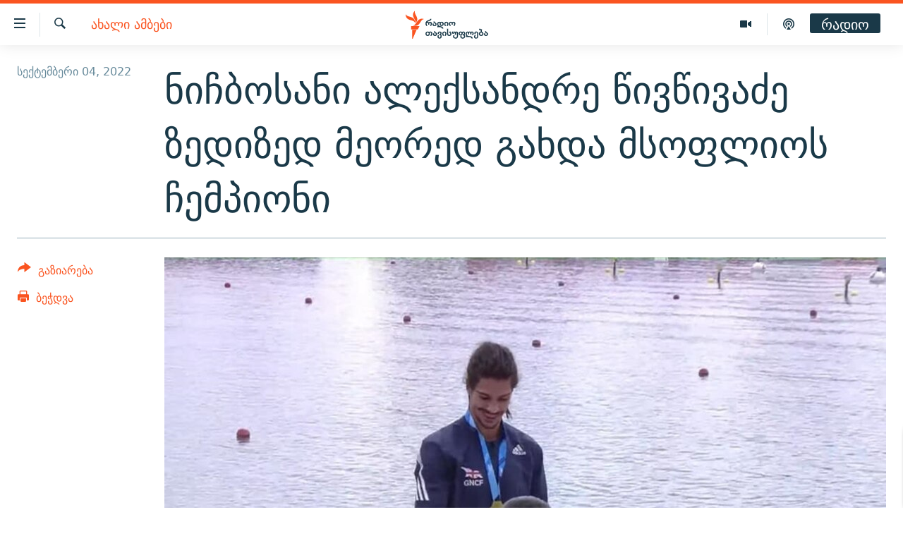

--- FILE ---
content_type: image/svg+xml
request_url: https://www.radiotavisupleba.ge/Content/responsive/RFE/ka-GE/img/logo-compact.svg
body_size: 3564
content:
<?xml version="1.0" encoding="UTF-8"?>
<svg id="georgian" xmlns="http://www.w3.org/2000/svg" viewBox="0 0 232.69 71.58">
  <defs>
    <style>
      .cls-1 {
        fill: #1a3948;
      }

      .cls-1, .cls-2 {
        stroke-width: 0px;
      }

      .cls-2 {
        fill: #fa5420;
      }
    </style>
  </defs>
  <g id="Georgian_RGB">
    <path class="cls-1" d="m64.63,39.06h-2.91l.14-.23c1.24-2.05,1.88-3.86,1.88-5.38,0-.79-.17-1.45-.5-1.94-.35-.53-.84-.78-1.48-.78-.58,0-1.03.17-1.38.53-.35.36-.52.82-.52,1.42v2.98h-2.72v-2.98c0-.59-.17-1.05-.52-1.42-.35-.36-.8-.53-1.38-.53-.65,0-1.13.26-1.48.79-.32.49-.48,1.14-.48,1.93,0,1.52.63,3.33,1.86,5.38l.14.23h-2.92l-.04-.08c-1.32-2.21-1.99-4.29-1.99-6.19,0-3.81,2.26-6.56,6.72-8.19.69-.21,1.77-.61,3.23-1.18,1.24-.58,1.87-1.29,1.87-2.11v-.15h3.1l-.02.17c-.18,1.56-.82,2.75-1.91,3.55-.64.48-1.84,1.01-3.66,1.61-1.15.38-1.98.67-2.45.87-.71.29-1.33.61-1.84.95h.02c1.21,0,2.26.49,3.12,1.45.87-.96,2.03-1.45,3.46-1.45s2.64.53,3.51,1.58c.8.95,1.21,2.13,1.21,3.52,0,1.63-.68,3.52-2.02,5.59l-.05.07Zm8.61.48c-1.29,0-2.44-.34-3.41-1-1.14-.78-1.72-1.83-1.72-3.14,0-.73.2-1.51.6-2.3l.04-.09h3.14l-.12.23c-.47.86-.7,1.59-.7,2.16,0,.54.19.94.58,1.24.4.31.92.46,1.56.46s1.21-.21,1.66-.63c.46-.42.68-.92.68-1.53,0-.88-.39-1.57-1.21-2.13-.78-.43-1.57-.88-2.36-1.33-.9-.62-1.35-1.44-1.35-2.42,0-.37.07-.83.19-1.36l.03-.12h2.92l-.03.18c-.1.71-.12.88-.12.92,0,.4.16.72.47.97.05.04.25.16,1.08.6,1.08.56,1.87,1.14,2.35,1.71.64.75.96,1.71.96,2.83,0,1.46-.55,2.65-1.62,3.53-.99.81-2.21,1.22-3.64,1.22Zm22.44,6.22h-3.27l-.02-.13c-.18-.95-.58-1.67-1.18-2.14-1.3-1.03-3.22-1.55-5.71-1.55-1.41,0-3.02.18-4.76.52l-.18.04v-3.03h1.4c-1.3-1.3-1.96-3.02-1.96-5.1,0-1.57.38-2.94,1.14-4.06.9-1.33,2.19-2.01,3.83-2.01,1.19,0,2.17.44,2.93,1.3.98-.87,2.16-1.3,3.51-1.3,1.6,0,2.89.55,3.85,1.63.89,1.01,1.34,2.29,1.34,3.81,0,1.62-.51,2.92-1.51,3.88-1,.95-2.33,1.44-3.93,1.44-1.41,0-2.61-.46-3.56-1.37-.95-.91-1.44-2.07-1.44-3.45,0-.83.06-1.61.17-2.32-.1-.32-.27-.6-.53-.82-.29-.25-.59-.38-.92-.38-1.31,0-1.95,1.17-1.95,3.57,0,2.05.72,3.48,2.13,4.25.39.21,1.99.66,4.76,1.33,2.17.52,3.75,1.42,4.71,2.65.54.68.91,1.71,1.11,3.06l.03.18Zm-4.27-15.03c-1.54,0-2.29,1.03-2.29,3.15,0,1.85.69,2.75,2.12,2.75.8,0,1.39-.26,1.81-.79.39-.5.59-1.19.59-2.07,0-2.05-.73-3.04-2.24-3.04Zm15.41,8.34h-3.29l.19-.25c1.25-1.62,1.88-3.32,1.88-5.04,0-.87-.21-1.59-.61-2.15-.43-.6-1.01-.89-1.77-.89s-1.35.3-1.8.9c-.4.56-.61,1.28-.61,2.14,0,1.71.63,3.41,1.87,5.05l.19.25h-3.29l-.05-.07c-1.11-1.59-1.68-3.34-1.68-5.2,0-1.54.51-2.85,1.51-3.9,1-1.05,2.3-1.59,3.85-1.59s2.91.55,3.91,1.63c.95,1.03,1.43,2.33,1.43,3.86,0,1.9-.57,3.65-1.69,5.21l-.05.06Zm17.3,0h-2.91l.14-.23c1.24-2.05,1.88-3.86,1.88-5.38,0-.79-.17-1.45-.5-1.94-.35-.53-.84-.78-1.48-.78-.58,0-1.03.17-1.38.53-.35.36-.52.82-.52,1.42v2.98h-2.72v-2.98c0-.59-.17-1.05-.52-1.42-.35-.36-.8-.53-1.38-.53-.65,0-1.13.26-1.48.79-.32.49-.48,1.14-.48,1.93,0,1.52.63,3.33,1.86,5.38l.14.23h-2.92l-.04-.07c-1.32-2.19-1.99-4.07-1.99-5.59,0-1.41.42-2.61,1.25-3.57.88-1.02,2.06-1.53,3.51-1.53,1.37,0,2.52.5,3.42,1.48.91-.98,2.15-1.48,3.68-1.48,1.41,0,2.55.55,3.4,1.64.75.96,1.12,2.12,1.12,3.45,0,1.63-.68,3.52-2.02,5.59l-.05.07Zm-68.2,25.37c-1.67,0-3.04-.54-4.07-1.62-1.01-1.04-1.53-2.38-1.53-3.98,0-1.69.55-3.07,1.64-4.11,1.08-1.02,2.48-1.53,4.16-1.53,1.27,0,2.42.41,3.43,1.22.95-.81,2.1-1.22,3.4-1.22,1.5,0,2.74.53,3.67,1.56.88.97,1.33,2.19,1.33,3.63,0,1.97-.78,3.83-2.32,5.52l-.05.05h-3.43l.25-.26c1.72-1.81,2.59-3.64,2.59-5.43,0-.78-.19-1.41-.55-1.89-.38-.51-.9-.75-1.57-.75-.74,0-1.33.24-1.82.74.25.78.38,1.59.38,2.43,0,1.63-.51,2.99-1.5,4.04-1.02,1.07-2.37,1.61-4.01,1.61Zm.08-8.81c-1.84,0-2.73,1.05-2.73,3.22s.87,3.16,2.65,3.16,2.56-1.17,2.56-3.59c0-.83-.22-1.51-.65-2-.45-.53-1.05-.78-1.83-.78Zm18.44,8.81c-1.29,0-2.44-.34-3.41-1-1.14-.78-1.72-1.83-1.72-3.14,0-.73.2-1.51.6-2.3l.04-.09h3.14l-.12.23c-.47.86-.7,1.59-.7,2.16,0,.54.19.94.58,1.24.4.31.92.46,1.56.46s1.21-.21,1.66-.63c.46-.42.68-.92.68-1.53,0-.88-.39-1.57-1.21-2.13-.78-.43-1.57-.88-2.36-1.33-.9-.62-1.35-1.44-1.35-2.42,0-.37.07-.83.19-1.36l.03-.12h2.92l-.03.18c-.1.71-.12.88-.12.92,0,.4.16.72.47.97.05.04.25.16,1.08.6,1.08.56,1.87,1.14,2.35,1.71.64.75.96,1.71.96,2.83,0,1.46-.55,2.65-1.62,3.53-.99.81-2.21,1.22-3.64,1.22Zm11.6,6.67c-1.49,0-2.75-.45-3.74-1.34-1.04-.92-1.57-2.12-1.57-3.57,0-1.12.31-2.26.91-3.4l.04-.08h3.07l-.11.22c-.64,1.32-.96,2.43-.96,3.3,0,.74.23,1.34.67,1.77.45.43,1.05.65,1.78.65.92,0,1.54-.35,1.89-1.06.27-.54.4-1.43.4-2.64v-1.45c0-1.19-.52-1.78-1.59-1.78h-1.33v-2.42h1.41c.42,0,.75-.19,1.02-.57.27-.38.41-.84.41-1.38s-.16-.96-.5-1.27c-.34-.31-.79-.47-1.35-.47-1.49,0-2.22.67-2.22,2.04,0,.4.13.96.38,1.68l.07.21h-3.06l-.03-.11c-.21-.69-.32-1.27-.32-1.71,0-1.47.53-2.63,1.57-3.45.93-.72,2.14-1.09,3.58-1.09,1.26,0,2.36.34,3.27,1.02,1.03.77,1.56,1.81,1.56,3.08,0,1.4-.53,2.48-1.57,3.21,1.09.78,1.64,2.28,1.64,4.46,0,4.08-1.8,6.14-5.34,6.14Zm15.79-7.15h-3.29l.19-.25c1.25-1.62,1.88-3.32,1.88-5.04,0-.87-.21-1.59-.61-2.15-.43-.6-1.01-.89-1.77-.89s-1.35.3-1.8.9c-.4.56-.61,1.28-.61,2.14,0,1.71.63,3.41,1.87,5.05l.19.25h-3.29l-.05-.07c-1.11-1.59-1.68-3.34-1.68-5.2,0-1.54.51-2.85,1.51-3.9,1-1.05,2.3-1.59,3.85-1.59s2.91.55,3.91,1.63c.95,1.03,1.43,2.33,1.43,3.86,0,1.9-.57,3.65-1.69,5.21l-.05.06Zm8.74.48c-3.5,0-5.27-1.93-5.27-5.75v-10.85c0-.18-.07-.6-.43-1.59l-.07-.21h3.22v12.64c0,1.17.19,2.02.55,2.51.41.53,1.14.8,2.18.8.78,0,1.4-.23,1.85-.69.45-.46.68-1.08.68-1.85,0-.61-.19-1.15-.57-1.6l-1.12-1.04c-.44-.42-.66-.87-.66-1.33,0-.71.24-1.43.7-2.13l.04-.07,2.89-.13-.12.24c-.52,1.02-.56,1.23-.56,1.28,0,.47.19.94.57,1.39l1.14,1.28c.43.63.64,1.34.64,2.13,0,1.56-.59,2.82-1.76,3.74-1.04.82-2.36,1.24-3.9,1.24Zm16.2,6.67c-1.64,0-3.1-.44-4.36-1.31-1.45-.99-2.19-2.33-2.19-3.96,0-1.05.31-2.07.91-3.05l.05-.07h2.96l-.13.23c-.55,1-.83,1.98-.83,2.89,0,.86.33,1.54,1.02,2.08.65.5,1.47.76,2.43.76,1.11,0,1.98-.37,2.59-1.1.57-.68.87-1.61.87-2.76v-7.86c0-.91-.38-1.33-1.19-1.33-.48,0-1.13.16-1.13,1.52v3.93h-2.72v-3.93c0-1.45-.29-1.52-.34-1.52-.02,0-.2.02-.7.78-.49.76-.93,1.31-1.28,1.62-.66.59-1.43.89-2.29.89-.95,0-1.75-.29-2.37-.87-.62-.58-.93-1.36-.93-2.3,0-.88.42-1.72,1.26-2.5l.04-.04h3.32l-.23.26c-1.19,1.35-1.44,1.98-1.44,2.28,0,.74.26.74.34.74.34,0,.7-.26,1.07-.78.95-1.33,1.12-1.55,1.16-1.6.58-.6,1.26-.9,2.04-.9.84,0,1.51.32,1.99.96.67-.64,1.58-.96,2.73-.96s1.97.4,2.58,1.18c.53.68.79,1.54.79,2.56v7.72c0,.86-.12,1.69-.35,2.45-.8,2.66-2.71,4-5.68,4Zm18.24,0c-1.83,0-3.3-.39-4.38-1.16-1.27-.89-1.92-2.25-1.92-4.02,0-.66.22-1.4.65-2.2l.04-.08h2.87l-.08.21c-.35.89-.52,1.61-.52,2.15,0,1.79,1.06,2.66,3.23,2.66,1.15,0,1.98-.29,2.47-.86.46-.53.7-1.39.7-2.54,0-.85-.21-1.47-.63-1.84-.42-.38-1.16-.57-2.18-.57h-.15v-2.67h.15c1.89,0,2.81-.77,2.81-2.36,0-1.49-.54-2.22-1.66-2.22s-1.68.87-1.73,2.66c-.03,1.42-.57,2.61-1.61,3.52-.98.86-2.2,1.29-3.63,1.29s-2.72-.49-3.69-1.45c-.97-.96-1.46-2.17-1.46-3.6s.52-2.64,1.56-3.55c.98-.87,2.21-1.31,3.66-1.31,1.54,0,2.8.49,3.75,1.46.91-.97,2.12-1.46,3.61-1.46,1.32,0,2.37.51,3.14,1.51.67.88,1.02,1.94,1.02,3.17,0,1.58-.58,2.78-1.72,3.56,1.14.74,1.72,2.02,1.72,3.79s-.56,3.23-1.67,4.28c-1.1,1.05-2.57,1.58-4.35,1.58Zm-5.47-15.49c-.69,0-1.23.21-1.66.63-.42.42-.63.96-.63,1.63,0,1.88.78,2.79,2.38,2.79,1.4,0,2.09-.92,2.09-2.81,0-.69-.16-1.21-.47-1.55-.43-.47-.99-.69-1.71-.69Zm30.66,15.01h-3.25l-.02-.13c-.2-1.33-.83-2.2-1.93-2.65-1.23-.49-2.93-.74-5.06-.74h-6.85v-2.62h1.05c-1.16-1.34-1.75-3.12-1.75-5.27,0-1.53.33-2.85.99-3.95.83-1.37,2.07-2.06,3.67-2.06,1.11,0,2,.41,2.66,1.21.72-.8,1.72-1.21,2.97-1.21,1.05,0,1.98.43,2.76,1.28.72-.85,1.72-1.28,2.97-1.28s2.3.46,3.11,1.38c.76.86,1.14,1.9,1.14,3.09,0,1.33-.45,2.81-1.32,4.4l-.04.08h-3.21l.15-.24c.98-1.55,1.47-2.98,1.47-4.27,0-.55-.14-1.04-.41-1.44-.26-.39-.59-.58-1-.58-.93,0-1.39.64-1.39,1.95v2.86h-2.95v-2.86c0-1.31-.44-1.95-1.36-1.95-.46,0-.81.14-1.06.44-.26.3-.39.69-.39,1.18v3.2h-2.95v-3.03c0-1.79-.84-1.79-1.12-1.79-1.15,0-1.73,1.19-1.73,3.54,0,3.06,1.13,4.73,3.45,5.1l4.7.53c1.89.27,3.35.75,4.34,1.43,1.32.91,2.11,2.33,2.33,4.22l.02.17Zm8.36.48c-1.47,0-2.72-.44-3.7-1.32-1.01-.9-1.52-2.09-1.52-3.52,0-1.11.44-2.28,1.32-3.49l.05-.06h3.38l-.22.25c-1.05,1.22-1.58,2.32-1.58,3.27,0,.72.23,1.29.7,1.74.46.45,1.05.68,1.76.68,1.7,0,2.53-1.11,2.53-3.38v-7.22c0-.87-.15-1.5-.45-1.87-.32-.39-.89-.58-1.68-.58-.56,0-1,.17-1.34.51-.34.35-.51.78-.51,1.32,0,.71.26,1.52.77,2.41l.13.23h-3.16l-.04-.08c-.44-.86-.66-1.71-.66-2.54,0-1.3.49-2.36,1.47-3.17.89-.74,2-1.12,3.29-1.12,1.37,0,2.52.38,3.43,1.14.97.81,1.47,1.91,1.47,3.26v8.01c0,1.75-.47,3.11-1.41,4.07-.94.95-2.29,1.44-4.02,1.44Zm13.04-6.67c-1.63,0-3.01-.48-4.12-1.43-1.16-.99-1.75-2.31-1.75-3.91,0-1.44.49-2.72,1.45-3.8.88-.97,2.01-1.64,3.38-1.99v-3.29h-2.11c-1.4,0-1.7-.78-1.7-1.43v-2.53h2.95v1.34h3.93l-.28,6.01c1.2.52,2.17,1.25,2.88,2.18.8,1.04,1.21,2.22,1.21,3.52,0,1.61-.6,2.94-1.79,3.93-1.1.93-2.46,1.41-4.06,1.41Zm-.08-8.73c-.84.16-1.53.55-2.05,1.17-.52.63-.79,1.37-.79,2.21s.28,1.52.84,2.07c.56.55,1.26.83,2.08.83s1.51-.28,2.06-.84c.55-.56.83-1.25.83-2.06,0-.89-.28-1.65-.84-2.27-.55-.62-1.27-.99-2.14-1.11Zm12.34,8.73c-1.29,0-2.44-.34-3.41-1-1.14-.78-1.72-1.83-1.72-3.14,0-.73.2-1.51.6-2.3l.04-.09h3.14l-.12.23c-.47.86-.7,1.59-.7,2.16,0,.54.19.94.58,1.24.4.31.92.46,1.56.46s1.21-.21,1.66-.63c.46-.42.68-.92.68-1.53,0-.88-.39-1.57-1.21-2.13-.78-.43-1.57-.88-2.36-1.33-.9-.62-1.35-1.44-1.35-2.42,0-.37.07-.83.19-1.36l.03-.12h2.92l-.03.18c-.1.71-.12.88-.12.92,0,.4.16.72.47.97.05.04.25.16,1.08.6,1.08.56,1.87,1.14,2.35,1.71.64.75.96,1.71.96,2.83,0,1.46-.55,2.65-1.62,3.53-.99.81-2.21,1.22-3.64,1.22Z"/>
  </g>
  <g id="M">
    <path class="cls-2" d="m46.53,21.59c-6.15.72-7.87,7.1-12.49,12.6-6.18,7.36-15.34,3.58-15.34,3.58,6.18-.77,7.95-7.2,12.69-12.68,6.28-7.27,15.14-3.5,15.14-3.5Zm-22.27,10.79s7.69-6.11,4.37-15.11c-2.5-6.79-7.31-11.6-4.76-17.27,0,0-7.61,6.2-4.44,15.11,2.42,6.82,7.38,11.6,4.83,17.27Zm-.44-1.3s.74-9.91-7.77-13.67C9.4,14.48,2.42,14.76.03,9.02c0,0-.95,9.84,8.08,13.65,6.69,2.82,13.31,2.67,15.7,8.41Zm-10.12,16.63h17.27l4.03-8.14H13.69v8.14Zm2.75,23.86h1.46l9.91-22.77h-11.36v22.77Z"/>
  </g>
</svg>